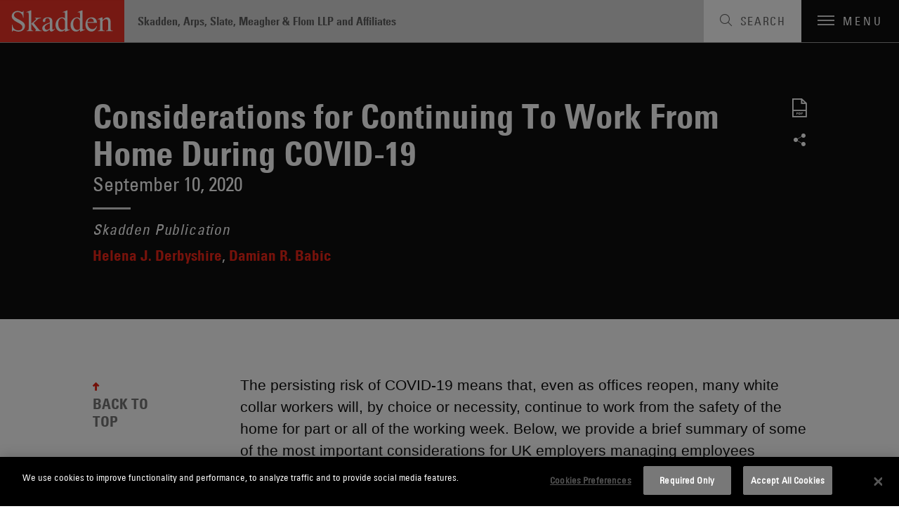

--- FILE ---
content_type: text/html; charset=utf-8
request_url: https://www.skadden.com/insights/publications/2020/09/considerations-for-continuing-to-work-from-home
body_size: 16773
content:



<!DOCTYPE html>

<html lang="en" ng-app="skadden">
<head>
    <!-- Google Tag Manager -->
    <script>
        (function (w, d, s, l, i) {
            w[l] = w[l] || []; w[l].push({
                'gtm.start':
                    new Date().getTime(), event: 'gtm.js'
            }); var f = d.getElementsByTagName(s)[0],
                j = d.createElement(s), dl = l != 'dataLayer' ? '&l=' + l : ''; j.async = true; j.src =
                    'https://www.googletagmanager.com/gtm.js?id=' + i + dl; f.parentNode.insertBefore(j, f);
        })(window, document, 'script', 'dataLayer', 'GTM-52ZPQLZ');</script>
    <!-- End Google Tag Manager -->


        <!-- OneTrust Cookies Consent Notice start for http://skadden.com -->
        <script type="text/javascript" src="https://cdn.cookielaw.org/consent/e979ec48-49af-43e9-810c-9c705d37d1d8/OtAutoBlock.js"></script>
        <script src="https://cdn.cookielaw.org/scripttemplates/otSDKStub.js" type="text/javascript" charset="UTF-8" data-domain-script="e979ec48-49af-43e9-810c-9c705d37d1d8"></script>
        <script type="text/javascript">
            function OptanonWrapper() { }
        </script>
        <!-- OneTrust Cookies Consent Notice end for http://skadden.com -->

    <meta charset="utf-8">
    <meta name="viewport" content="width=device-width, initial-scale=1">

        <link rel="canonical" href="https://www.skadden.com/insights/publications/2020/09/considerations-for-continuing-to-work-from-home" />

    <meta name="title" content="Considerations for Continuing To Work From Home During COVID-19 | Insights | Skadden, Arps, Slate, Meagher &amp; Flom LLP" />
<meta name="description" content="novel coronavirus,covid-19,coronavirus" />
<meta name="keywords" content="" />

    <meta name="robots" content="noindex, follow" />

<meta property="og:url" content="https://www.skadden.com/insights/publications/2020/09/considerations-for-continuing-to-work-from-home" />
<meta property="og:type" content="website" />
<meta property="og:title" content="Considerations for Continuing To Work From Home During COVID-19 | Insights | Skadden, Arps, Slate, Meagher &amp; Flom LLP" />
<meta property="og:description" content="As it becomes clear that working from home was not just for the initial period of lockdown but is likely to continue for at least the duration of the COVID-19 pandemic, UK employers that have not already done so should consider putting in place a more fulsome work-from-home policy." />

    <meta property="og:image" content="https://www.skadden.com" />

<meta name="twitter:card" content="summary_large_image">
<meta name="twitter:site" content="@skaddenarps">
<meta name="twitter:title" content="Considerations for Continuing To Work From Home During COVID-19 | Skadden, Arps, Slate, Meagher &amp; Flom LLP">
<meta name="twitter:description" content="As it becomes clear that working from home was not just for the initial period of lockdown but is likely to continue for at least the duration of the COVID-19 pandemic, UK employers that have not already done so should consider putting in place a more fulsome work-from-home policy.">

    <meta name="twitter:image" content="https://www.skadden.com">


    


<title>Considerations for Continuing To Work From Home During COVID-19 | Insights | Skadden, Arps, Slate, Meagher &amp; Flom LLP</title>

<!-- Icons Favicon -->
<link rel="icon" href="/assets/site/public/favicon.ico?v=1" type="image/x-icon">
<!-- retina iPhone iOS 7 -->
<link rel="apple-touch-icon" href="/assets/site/public/favicon.ico" sizes="120x120">
<!-- retina iPad pre iOS 7 -->
<link rel="apple-touch-icon" href="/assets/site/public/favicon.ico" sizes="144x144">
<!-- retina iPad iOS 7 -->
<link rel="apple-touch-icon" href="/assets/site/public/favicon.ico" sizes="152x152">

<link href="/assets/site/public/css/common.v-avpllcqjeohmhmeyjabaua.css" media="screen" rel="stylesheet" />
<link href="/assets/site/public/css/main.v-yqbqtlolc7twpayntbvmyg.css" media="screen" rel="stylesheet" />

    <link href="/assets/site/public/css/print.v-aqaeamqgrc68v7v9djbthg.css" media="print" rel="stylesheet">
    <script src="/assets/site/public/js/modernizr.v-bxd29oftqqrtfah7jhvvmg.js"></script>
    <script src="/assets/site/public/js/vendor.v-zoywmg9udzn5ukk9ty3ojg.js"></script>

    <style media="screen">
        .home-explore-video:before {
            background-image: url("data:image/svg+xml;charset=utf8,%3Csvg id='stripe-svg' xmlns='http://www.w3.org/2000/svg' viewBox='0 0 10 10'%3E%3Cpath d='M-1,1 l2,-2 M0,10 l10,-10 M9,11 l2,-2' stroke='%23000' opacity='0.15' stroke-width='1' /%3E%3C/svg%3E");
        }
    </style>
        <script type="application/ld+json">
            {
                "@context": "http://schema.org",
                "@type": "Article",
                "headline": "Considerations for Continuing To Work From Home During COVID-19",
                "description": "&lt;p&gt;The persisting risk of COVID-19 means that, even as offices reopen, many white collar workers will, by choice or necessity, continue to work from the safety of the home for part or all of the working week. Below, we provide a brief summary of some of the most important considerations for UK employers managing employees working from home for periods beyond the initial lockdown. &lt;/p&gt;
&lt;p&gt;&lt;span class=&quot;rte-call-to-action&quot;&gt;&lt;a href=&quot;/insights/publications/2020/covid-19/covid-19-publications-and-webinars&quot;&gt;See all our COVID-19 publications and webinars.&lt;/a&gt;&lt;/span&gt;&lt;/p&gt;
&lt;h2&gt;
Health and Safety&lt;/h2&gt;
&lt;p&gt;
Employers continue to be responsible for the health and safety of any employee who works from home and must take all reasonable, practicable steps to protect this. The Health and Safety Executive has provided helpful guidance on employers&amp;rsquo; responsibilities for homeworkers.&lt;a href=&quot;#ftn1&quot; name=&quot;topftn1&quot;&gt;&lt;sup&gt;1&lt;/sup&gt;&lt;/a&gt;
The guidance states that there should be no increased risk from using display screen equipment (DSE) for those working from home temporarily. While this means that employers do not currently need to undertake a full home workstation assessment for each employee, a general assessment to identify the potential risks from working at home (for example, inadequate equipment or space, or lack of ergonomic equipment that might be available in the office) should be carried out. The employer should provide guidance and information on health and safety risks arising from homeworking and ask employees to assess their risk in general terms (including in relation to the use of DSE).&lt;/p&gt;
&lt;p&gt;
Employers should also actively tell employees of the simple steps they should be taking to reduce their risk from DSE-based work. This includes: (i) breaking up long spells of DSE work with rest breaks (at least 5 minutes every hour) or changes in activity; (ii) avoiding awkward, static postures by regularly changing position; (iii) getting up, moving or doing stretching exercises; (iv) avoiding eye fatigue by changing focus or blinking from time to time; and (v) checking desk, chair and screen height.&lt;a href=&quot;#ftn2&quot; name=&quot;topftn2&quot;&gt;&lt;sup&gt;2&lt;/sup&gt;&lt;/a&gt; &lt;/p&gt;
&lt;p&gt;
It is equally important to remember that employers also have a duty of care towards employees in relation to their mental health as much as their physical health. As part of this duty, employers should encourage employees to take regular breaks during the day, take holiday and annual leave (regardless of whether they are likely to travel) and ensure regular contact to help with stress management while working from home. Some employers have also provided guidance on video call etiquette. For example, it is now increasingly common to not require people to turn on their video if they do not feel comfortable doing so. &lt;/p&gt;
&lt;h2&gt;
Security&lt;/h2&gt;
&lt;p&gt;Working from home presents new challenges for security and confidentiality. Employees should be reminded to keep both hard copy and soft copy information safe when working from home. Some employers may consider arranging for periodic collection of hard copy materials in order to ensure that they are properly disposed of. To protect soft copy information, it is important to remind employees of the need to use effective access controls such as strong passwords and multifactor authentication for devices such as phones and laptops.&lt;/p&gt;
&lt;p&gt;
Aside from the security of hard and soft copy information, there is also a potential issue of security with regard to new platforms and software used to facilitate working from home. It is important that employers conduct a thorough review of the privacy and security features of the services that employees are expected to use and ensure that employees use the latest versions of any software providing such services. &lt;/p&gt;
&lt;p&gt;
Many data protection regulators, including the UK&amp;rsquo;s Information Commissioner&amp;rsquo;s Office and Ireland&amp;rsquo;s Data Protection Commission, have published guidance to aid employers and employees in protecting confidential information, including personal data.&lt;a href=&quot;#ftn3&quot; name=&quot;topftn3&quot;&gt;&lt;sup&gt;3&lt;/sup&gt;&lt;/a&gt;  Employers are well advised to review their data protection, computer use and confidentiality policies to ensure that they adequately anticipate the additional risks of working from home.&lt;/p&gt;
&lt;h2&gt;
Working Abroad&lt;/h2&gt;
&lt;p&gt;
The ability to work remotely may encourage some employees to consider working abroad. While short periods working abroad are unlikely to be problematic for employers, longer periods could create tax risks such as employees becoming tax residents in other countries or potentially creating a taxable presence of the employer in another jurisdiction. &lt;/p&gt;
&lt;p&gt;
In addition to the tax risks, there may be immigration implications connected with living and working abroad. This is not only a concern with regard to the country that the employee is working from remotely but could also affect an employee&amp;rsquo;s ability to apply for resident status or even citizenship in the UK. While immigration concerns do not currently apply to UK or European Economic Area (EEA) citizens working within those jurisdictions &amp;mdash; they have the right to live and work in the UK and in any EEA country &amp;mdash; this may change following 31 December 2020, when the Brexit implementation period is set to end. &lt;/p&gt;
&lt;p&gt;
Employees may also start to benefit from local employment protections if they have lived and worked in a foreign jurisdiction for long enough. This could affect basic employment rights such as minimum pay, termination rights and holiday entitlement. &lt;/p&gt;
&lt;p&gt;
If the employee is undertaking work in a regulated industry, there may also be regulatory implications for the employer arising from an employee undertaking work on a medium- or long-term basis in another jurisdiction. &lt;/p&gt;
&lt;p&gt;
Finally, an employee could travel to work remotely from a country with no quarantine restrictions imposed against it by the UK government, only for that to change with short notice. While a quarantine is unlikely to be problematic for employees who can carry out their roles effectively from home, the potential for an additional two-week quarantine period should be factored into any anticipated return date. The potential for further lockdowns should also not be discounted and could significantly increase the time an employee spends abroad. &lt;/p&gt;
&lt;p&gt;
In light of the above risks, it is important to have a system to record any overseas remote working and require employees to obtain prior authorization before doing so. Ideally, an employer should have a written arrangement addressing the above risks with the employee who is seeking to work abroad. For example, the arrangement could make clear that the employee will be responsible for any additional taxes that arise from working overseas. A relatively simple way of managing the risks is also to ensure that employees are allowed to work from abroad only for short, restricted periods with a documented return date. &lt;/p&gt;
&lt;h2&gt;
Special Cases&lt;/h2&gt;
&lt;p&gt;
Where individual employees raise working from home issues that are specific to their circumstances &amp;mdash; for example the need for reasonable adjustments if they have a disability or an adjusted work pattern because of child care commitments &amp;mdash;the usual considerations and processes will apply to ensure a company is complying with its obligations under the Equality Act 2010. &lt;/p&gt;
&lt;h2&gt;
Expenses&lt;/h2&gt;
&lt;p&gt;
Certain business expenses are tax-deductible for the employer and nontaxable for the employee, including home office expenses such as home office equipment and stationery. Employers will, however, need to take care to ensure that the way in which office expenses are met limits any tax exposure for them or their employees. In many instances, costs should be borne directly by the company rather than paid by the employee and then reimbursed (for example, printer cartridges, paper, mobile phone bills), and private use by employees of certain employer-provided equipment should be limited, where possible. &lt;/p&gt;
&lt;p&gt;
In light of the considerable increase in homeworking, HM Revenue &amp;amp; Customs has published guidance on what equipment, services or supplies it considers to be taxable for employees working from home.&lt;a href=&quot;#ftn4&quot; name=&quot;topftn4&quot;&gt;&lt;sup&gt;4&lt;/sup&gt;&lt;/a&gt;  &lt;/p&gt;
&lt;h2&gt;
Human Resources Processes&lt;/h2&gt;
&lt;p&gt;
Human resources processes such as performance reviews or disciplinary and grievance hearings are typically designed around in-person meetings. Consequently, they may have been placed on hold at the beginning of the pandemic, when the timeline for being away from the office was unclear. Now that it is likely that work-from-home arrangements will continue for a significant period of time, employers should establish ways of carrying these processes out remotely. &lt;/p&gt;
&lt;p&gt;
As it becomes clear that working from home was not just for the initial period of lockdown but is likely to continue for at least the duration of the pandemic, employers that have not already done so should consider putting in place a more fulsome work-from-home policy. Such a policy will provide an effective way to address many of the legal considerations at play. &lt;/p&gt;
&lt;p&gt;
_______________
&lt;/p&gt;
&lt;p&gt;&lt;a href=&quot;#topftn1&quot; name=&quot;ftn1&quot;&gt;1&lt;/a&gt; See the Health and Safety Executive&amp;rsquo;s &amp;ldquo;Protect Home Workers&amp;rdquo; guidance.
&lt;/p&gt;
&lt;p&gt;&lt;a href=&quot;#topftn2&quot; name=&quot;ftn2&quot;&gt;2&lt;/a&gt; See the Health and Safety Executive&amp;rsquo;s &amp;ldquo;&lt;a href=&quot;/-/media/files/publications/2020/09/uk-employment-flash/fn2_ck1.pdf?rev=a84ef3041d3c42a29e0ee7767e4f9670&amp;amp;hash=6310F9B4F57879EDA7D913FDC8494DFE&quot;&gt;Display Screen Equipment (DSE) Workstation Checklist&lt;/a&gt;.&amp;rdquo;
&lt;/p&gt;
&lt;p&gt;&lt;a href=&quot;#topftn3&quot; name=&quot;ftn3&quot;&gt;3&lt;/a&gt; See UK Information Commissioner&amp;rsquo;s Office&amp;rsquo;s &amp;ldquo;&lt;a href=&quot;https://ico.org.uk/for-organisations/working-from-home&quot;&gt;Data Protection and Working From Home: What You Need to Know&lt;/a&gt;&amp;rdquo;; Ireland Data Protection Commission&amp;rsquo;s &amp;ldquo;&lt;a href=&quot;https://www.dataprotection.ie/en/protecting-personal-data-when-working-remotely-0&quot;&gt;Protecting Personal Data When Working Remotely&lt;/a&gt;&amp;rdquo; and &amp;ldquo;Data Protection Tips for Video-Conferencing.&amp;rdquo;
&lt;/p&gt;
&lt;p&gt;&lt;a href=&quot;#topftn4&quot; name=&quot;ftn4&quot;&gt;4&lt;/a&gt; See HM Revenue &amp;amp; Customs&amp;rsquo; &amp;ldquo;&lt;a href=&quot;https://www.gov.uk/guidance/how-to-treat-certain-expenses-and-benefits-provided-to-employees-during-coronavirus-covid-19&quot;&gt;How To Treat Certain Expenses and Benefits Provided to Employees During Coronavirus (COVID-19)&lt;/a&gt;.&amp;rdquo;
&lt;/p&gt;
&lt;p style=&quot;color: #333333;&quot;&gt;&lt;em&gt;This memorandum is provided by Skadden, Arps, Slate, Meagher &amp;amp; Flom LLP and its affiliates for educational and informational purposes only and is not intended and should not be construed as legal advice. This memorandum is considered advertising under applicable state laws.&lt;/em&gt;&lt;/p&gt;",
                "url": "https://www.skadden.com/insights/publications/2020/09/considerations-for-continuing-to-work-from-home",
                "publisher":
                {
                    "@type": "Organization",
                    "name": "Skadden, Arps, Slate, Meagher & Flom LLP",
                    "url": "https://www.skadden.com/",
                    "sameAs": [
                        "https://twitter.com/skaddenarps",
                        "https://www.facebook.com/skadden",
                        "https://www.linkedin.com/company/skadden-arps-slate-meagher-flom-llp-affiliates"
                    ],
                    "email": "info@skadden.com"
                },
                "datePublished": "9/10/2020"
            }
        </script>

    <meta name="referrer" content="no-referrer-when-downgrade">
    <script>!function (r) { var i = document.createElement("img"); i.setAttribute("src", "//skadden.vuture.net/security/tracker.gif?referer=" + encodeURIComponent(r)) }(document.referrer);</script>
</head>

<body class="page-insights-detail">
    <!-- Google Tag Manager (noscript) -->
    <noscript>
        <iframe src="https://www.googletagmanager.com/ns.html?id=GTM-52ZPQLZ"
                height="0" width="0" style="display:none;visibility:hidden"></iframe>
    </noscript>
    <!-- End Google Tag Manager (noscript) -->
    <script src="/bundles/main?v=DmSbJaO7Erpjqsb8xLgHFj0I4hfr_gZcMSt0u9HQdBA1"></script>

<script type="text/javascript"> 
//<![CDATA[
(function()
{
var sz = document.createElement('script'); 
sz.type = 'text/javascript'; 
sz.src = '//site' + 'improveanalytics.com/js/siteanalyze_61282519.js'; 
sz.async = true; 
var s = document.getElementsByTagName('script')[0]; 
s.parentNode.insertBefore(sz, s); 
}
)(); 
//]]>
</script>

    <div role="navigation" aria-labelledby="skip-to"><a href="#main-content" id="skip-to" tabindex="1">Skip to content</a></div>

    

<header class="site-header js-site-header site-header--perspective">
	
	<a class="site-logo" href="/" aria-label="Link to Home Page">
		<img alt="Skadden Logo" class="site-logo-img" src="/-/media/images/templates/logo.svg?rev=2979cbeeacc04184865c5d92dd392afa" role="presentation">
	</a>
	<div class="site-header-utility">
		<div class="site-header-firm-label">
			<span class="site-header-firm-name">Skadden, Arps, Slate, Meagher & Flom LLP and Affiliates</span>
		</div>
		<nav aria-label="Breadcrumbs" aria-hidden="true" class="breadcrumbs js-breadcrumbs">
			<ul class="breadcrumbs-options" itemscope itemtype="http://schema.org/BreadcurmbList">
						<li class="breadcrumbs-item" itemprop="itemListElement" itemscope itemtype="http://schema.org/ListItem">
									<a title="navigate to Home" class="breadcrumbs-title ico-" href="/" itemprop="item"><span itemprop="name">Home</span></a>
									<meta itemprop="position" content="1" />
									<span>/</span>
						</li>
						<li class="breadcrumbs-item" itemprop="itemListElement" itemscope itemtype="http://schema.org/ListItem">
									<a title="navigate to Insights" class="breadcrumbs-title ico-" href="/insights" itemprop="item"><span itemprop="name">Insights</span></a>
									<meta itemprop="position" content="2" />
									<span>/</span>
						</li>
						<li class="breadcrumbs-item" itemprop="itemListElement" itemscope itemtype="http://schema.org/ListItem">
								<span class="breadcrumbs-title" itemprop="name">Considerations for Continuing To Work From Home During COVID-19</span>
								<meta itemprop="position" content="3" />
						</li>

			</ul>
		</nav>

	</div>
	<button class="site-search-toggle js-site-search-toggle" aria-label="Toggle Search" aria-expanded="false">
		<span class="site-search-toggle-label">Search</span>
	</button>
	<button class="mobile-toggle js-mobile-toggle" aria-label="Toggle Navigation" aria-expanded="false">
		<span class="mobile-toggle-bars"></span>
		<span data-label-close="close" class="mobile-toggle-label">Menu</span>
	</button>
</header>


    
<article id="insights-detail" role="main" class="main-content">
    <div id="main-content"></div>
    <div class="article-header">
        <div class="page-wrapper">
            <header class="article-header-details">
                <h1 class="article-header-title">Considerations for Continuing To Work From Home During COVID-19</h1>
                <div class="article-header-meta">
                    <time class="meta-item">September 10, 2020</time>
                </div>

                    <div class="article-header-slogan"><em>Skadden Publication</em></div>
                                    <p class="article-header-authors">
                        
                                <a class="article-header-author" href="/professionals/d/derbyshire-helena-j">Helena J. Derbyshire</a>
                                <a class="article-header-author-last" href="/professionals/b/babic-damian-r">Damian R. Babic</a>
                                            </p>
            </header>
            

<ul class="social-links">
        <li class="social-links-item"><a title="Download PDF" target="_blank" class="social-links-icon ico-pdf" href="/-/media/files/publications/2020/09/considerationsforcontinuingtoworkfromhomeduringcov.pdf?rev=2339c82347b2436994c0f978714c69f6" tab-index="2"></a></li>
                <li class="social-links-item">
            <div class="share-tools  js-share-tools">
                <button aria-label="Share on Social Media" aria-expanded="false" aria-controls="share-options" class="share-tools-trigger js-trigger"></button>
                
                <ul id="share-options" class="share-tools-options js-menu">
                        <li class="share-tools-item js-option"><a title="Share on Facebook" aria-label="Share on Facebook" class="share-tools-link-icon ico-facebook" href="http://www.facebook.com/sharer/sharer.php?u=https%3a%2f%2fwww.skadden.com%2finsights%2fpublications%2f2020%2f09%2fconsiderations-for-continuing-to-work-from-home&t=Considerations for Continuing To Work From Home During COVID-19" target="_blank" tab-index="0000"></a></li>
                                            <li class="share-tools-item js-option"><a title="Share on Twitter" aria-label="Share on Twitter" class="share-tools-link-icon ico-twitter" href="http://www.twitter.com/intent/tweet/?url=https://www.skadden.com/insights/publications/2020/09/considerations-for-continuing-to-work-from-home" target="_blank" tab-index="1000"></a></li>
                                            <li class="share-tools-item js-option"><a title="Share on LinkedIn" aria-label="Share on Linkedin" class="share-tools-link-icon ico-linkedin" href="http://www.linkedin.com/shareArticle?mini=true&url=https://www.skadden.com/insights/publications/2020/09/considerations-for-continuing-to-work-from-home&title=Considerations for Continuing To Work From Home During COVID-19" target="_blank" tab-index="2000"></a></li>
                                            <li class="share-tools-item js-option"><a title="Email to Someone" aria-label="Email to Someone" class="share-tools-link-icon ico-email" href="mailto:?subject=Considerations for Continuing To Work From Home During COVID-19&body=https://www.skadden.com/insights/publications/2020/09/considerations-for-continuing-to-work-from-home" tab-index="3000"></a></li>
                </ul>
            </div>
        </li>
</ul>
        </div>
    </div>
    <div id="back-to-top" class="back-to-top js-back-to-top">
        <div class="page-wrapper">
            <div class="back-to-top-sections">
                <div class="article-body">
                    <div class="article-body-wrapper">
                        <div class="article-body-copy rte">
                            <p>The persisting risk of COVID-19 means that, even as offices reopen, many white collar workers will, by choice or necessity, continue to work from the safety of the home for part or all of the working week. Below, we provide a brief summary of some of the most important considerations for UK employers managing employees working from home for periods beyond the initial lockdown. </p>
<p><span class="rte-call-to-action"><a href="/insights/publications/2020/covid-19/covid-19-publications-and-webinars">See all our COVID-19 publications and webinars.</a></span></p>
<h2>
Health and Safety</h2>
<p>
Employers continue to be responsible for the health and safety of any employee who works from home and must take all reasonable, practicable steps to protect this. The Health and Safety Executive has provided helpful guidance on employers&rsquo; responsibilities for homeworkers.<a href="#ftn1" name="topftn1"><sup>1</sup></a>
The guidance states that there should be no increased risk from using display screen equipment (DSE) for those working from home temporarily. While this means that employers do not currently need to undertake a full home workstation assessment for each employee, a general assessment to identify the potential risks from working at home (for example, inadequate equipment or space, or lack of ergonomic equipment that might be available in the office) should be carried out. The employer should provide guidance and information on health and safety risks arising from homeworking and ask employees to assess their risk in general terms (including in relation to the use of DSE).</p>
<p>
Employers should also actively tell employees of the simple steps they should be taking to reduce their risk from DSE-based work. This includes: (i) breaking up long spells of DSE work with rest breaks (at least 5 minutes every hour) or changes in activity; (ii) avoiding awkward, static postures by regularly changing position; (iii) getting up, moving or doing stretching exercises; (iv) avoiding eye fatigue by changing focus or blinking from time to time; and (v) checking desk, chair and screen height.<a href="#ftn2" name="topftn2"><sup>2</sup></a> </p>
<p>
It is equally important to remember that employers also have a duty of care towards employees in relation to their mental health as much as their physical health. As part of this duty, employers should encourage employees to take regular breaks during the day, take holiday and annual leave (regardless of whether they are likely to travel) and ensure regular contact to help with stress management while working from home. Some employers have also provided guidance on video call etiquette. For example, it is now increasingly common to not require people to turn on their video if they do not feel comfortable doing so. </p>
<h2>
Security</h2>
<p>Working from home presents new challenges for security and confidentiality. Employees should be reminded to keep both hard copy and soft copy information safe when working from home. Some employers may consider arranging for periodic collection of hard copy materials in order to ensure that they are properly disposed of. To protect soft copy information, it is important to remind employees of the need to use effective access controls such as strong passwords and multifactor authentication for devices such as phones and laptops.</p>
<p>
Aside from the security of hard and soft copy information, there is also a potential issue of security with regard to new platforms and software used to facilitate working from home. It is important that employers conduct a thorough review of the privacy and security features of the services that employees are expected to use and ensure that employees use the latest versions of any software providing such services. </p>
<p>
Many data protection regulators, including the UK&rsquo;s Information Commissioner&rsquo;s Office and Ireland&rsquo;s Data Protection Commission, have published guidance to aid employers and employees in protecting confidential information, including personal data.<a href="#ftn3" name="topftn3"><sup>3</sup></a>  Employers are well advised to review their data protection, computer use and confidentiality policies to ensure that they adequately anticipate the additional risks of working from home.</p>
<h2>
Working Abroad</h2>
<p>
The ability to work remotely may encourage some employees to consider working abroad. While short periods working abroad are unlikely to be problematic for employers, longer periods could create tax risks such as employees becoming tax residents in other countries or potentially creating a taxable presence of the employer in another jurisdiction. </p>
<p>
In addition to the tax risks, there may be immigration implications connected with living and working abroad. This is not only a concern with regard to the country that the employee is working from remotely but could also affect an employee&rsquo;s ability to apply for resident status or even citizenship in the UK. While immigration concerns do not currently apply to UK or European Economic Area (EEA) citizens working within those jurisdictions &mdash; they have the right to live and work in the UK and in any EEA country &mdash; this may change following 31 December 2020, when the Brexit implementation period is set to end. </p>
<p>
Employees may also start to benefit from local employment protections if they have lived and worked in a foreign jurisdiction for long enough. This could affect basic employment rights such as minimum pay, termination rights and holiday entitlement. </p>
<p>
If the employee is undertaking work in a regulated industry, there may also be regulatory implications for the employer arising from an employee undertaking work on a medium- or long-term basis in another jurisdiction. </p>
<p>
Finally, an employee could travel to work remotely from a country with no quarantine restrictions imposed against it by the UK government, only for that to change with short notice. While a quarantine is unlikely to be problematic for employees who can carry out their roles effectively from home, the potential for an additional two-week quarantine period should be factored into any anticipated return date. The potential for further lockdowns should also not be discounted and could significantly increase the time an employee spends abroad. </p>
<p>
In light of the above risks, it is important to have a system to record any overseas remote working and require employees to obtain prior authorization before doing so. Ideally, an employer should have a written arrangement addressing the above risks with the employee who is seeking to work abroad. For example, the arrangement could make clear that the employee will be responsible for any additional taxes that arise from working overseas. A relatively simple way of managing the risks is also to ensure that employees are allowed to work from abroad only for short, restricted periods with a documented return date. </p>
<h2>
Special Cases</h2>
<p>
Where individual employees raise working from home issues that are specific to their circumstances &mdash; for example the need for reasonable adjustments if they have a disability or an adjusted work pattern because of child care commitments &mdash;the usual considerations and processes will apply to ensure a company is complying with its obligations under the Equality Act 2010. </p>
<h2>
Expenses</h2>
<p>
Certain business expenses are tax-deductible for the employer and nontaxable for the employee, including home office expenses such as home office equipment and stationery. Employers will, however, need to take care to ensure that the way in which office expenses are met limits any tax exposure for them or their employees. In many instances, costs should be borne directly by the company rather than paid by the employee and then reimbursed (for example, printer cartridges, paper, mobile phone bills), and private use by employees of certain employer-provided equipment should be limited, where possible. </p>
<p>
In light of the considerable increase in homeworking, HM Revenue &amp; Customs has published guidance on what equipment, services or supplies it considers to be taxable for employees working from home.<a href="#ftn4" name="topftn4"><sup>4</sup></a>  </p>
<h2>
Human Resources Processes</h2>
<p>
Human resources processes such as performance reviews or disciplinary and grievance hearings are typically designed around in-person meetings. Consequently, they may have been placed on hold at the beginning of the pandemic, when the timeline for being away from the office was unclear. Now that it is likely that work-from-home arrangements will continue for a significant period of time, employers should establish ways of carrying these processes out remotely. </p>
<p>
As it becomes clear that working from home was not just for the initial period of lockdown but is likely to continue for at least the duration of the pandemic, employers that have not already done so should consider putting in place a more fulsome work-from-home policy. Such a policy will provide an effective way to address many of the legal considerations at play. </p>
<p>
_______________
</p>
<p><a href="#topftn1" name="ftn1">1</a> See the Health and Safety Executive&rsquo;s &ldquo;Protect Home Workers&rdquo; guidance.
</p>
<p><a href="#topftn2" name="ftn2">2</a> See the Health and Safety Executive&rsquo;s &ldquo;<a href="/-/media/files/publications/2020/09/uk-employment-flash/fn2_ck1.pdf?rev=a84ef3041d3c42a29e0ee7767e4f9670&amp;hash=6310F9B4F57879EDA7D913FDC8494DFE">Display Screen Equipment (DSE) Workstation Checklist</a>.&rdquo;
</p>
<p><a href="#topftn3" name="ftn3">3</a> See UK Information Commissioner&rsquo;s Office&rsquo;s &ldquo;<a href="https://ico.org.uk/for-organisations/working-from-home">Data Protection and Working From Home: What You Need to Know</a>&rdquo;; Ireland Data Protection Commission&rsquo;s &ldquo;<a href="https://www.dataprotection.ie/en/protecting-personal-data-when-working-remotely-0">Protecting Personal Data When Working Remotely</a>&rdquo; and &ldquo;Data Protection Tips for Video-Conferencing.&rdquo;
</p>
<p><a href="#topftn4" name="ftn4">4</a> See HM Revenue &amp; Customs&rsquo; &ldquo;<a href="https://www.gov.uk/guidance/how-to-treat-certain-expenses-and-benefits-provided-to-employees-during-coronavirus-covid-19">How To Treat Certain Expenses and Benefits Provided to Employees During Coronavirus (COVID-19)</a>.&rdquo;
</p>
<p style="color: #333333;"><em>This memorandum is provided by Skadden, Arps, Slate, Meagher &amp; Flom LLP and its affiliates for educational and informational purposes only and is not intended and should not be construed as legal advice. This memorandum is considered advertising under applicable state laws.</em></p>
                        </div>
                        






                        

<ul class="social-links">
        <li class="social-links-item"><a title="Download PDF" target="_blank" class="social-links-icon ico-pdf" href="/-/media/files/publications/2020/09/considerationsforcontinuingtoworkfromhomeduringcov.pdf?rev=2339c82347b2436994c0f978714c69f6" tab-index="2"></a></li>
                <li class="social-links-item">
            <div class="share-tools share-tools--horizontal js-share-tools">
                <button aria-label="Share on Social Media" aria-expanded="false" aria-controls="share-options-share-tools--horizontal" class="share-tools-trigger js-trigger"></button>
                
                <ul id="share-options-share-tools--horizontal" class="share-tools-options js-menu">
                        <li class="share-tools-item js-option"><a title="Share on Facebook" aria-label="Share on Facebook" class="share-tools-link-icon ico-facebook" href="http://www.facebook.com/sharer/sharer.php?u=https%3a%2f%2fwww.skadden.com%2finsights%2fpublications%2f2020%2f09%2fconsiderations-for-continuing-to-work-from-home&t=Considerations for Continuing To Work From Home During COVID-19" target="_blank" tab-index="0000"></a></li>
                                            <li class="share-tools-item js-option"><a title="Share on Twitter" aria-label="Share on Twitter" class="share-tools-link-icon ico-twitter" href="http://www.twitter.com/intent/tweet/?url=https://www.skadden.com/insights/publications/2020/09/considerations-for-continuing-to-work-from-home" target="_blank" tab-index="1000"></a></li>
                                            <li class="share-tools-item js-option"><a title="Share on LinkedIn" aria-label="Share on Linkedin" class="share-tools-link-icon ico-linkedin" href="http://www.linkedin.com/shareArticle?mini=true&url=https://www.skadden.com/insights/publications/2020/09/considerations-for-continuing-to-work-from-home&title=Considerations for Continuing To Work From Home During COVID-19" target="_blank" tab-index="2000"></a></li>
                                            <li class="share-tools-item js-option"><a title="Email to Someone" aria-label="Email to Someone" class="share-tools-link-icon ico-email" href="mailto:?subject=Considerations for Continuing To Work From Home During COVID-19&body=https://www.skadden.com/insights/publications/2020/09/considerations-for-continuing-to-work-from-home" tab-index="3000"></a></li>
                </ul>
            </div>
        </li>
</ul>
                    </div>
                </div>
                
    <aside class="related-capabilities" aria-labelledby="related-capabilities-section-heading">
        <div class="related-capabilities-wrapper">
            <header><h2 id="related-capabilities-section-heading" class="section-heading">Related Capabilities</h2></header>
            <ul class="capabilities-list">
                    <li class="capabilities-list-capability">
                        <a class="capabilities-list-link" href="/capabilities/regions/europe">Europe</a>
                    </li>
                    <li class="capabilities-list-capability">
                        <a class="capabilities-list-link" href="/capabilities/practices/labor-and-employment-law">Labor and Employment Law</a>
                    </li>
            </ul>
        </div>
    </aside>

            </div>
            <a role="button" class="back-to-top-trigger js-back-to-top-trigger" href="#back-to-top">BACK TO TOP</a>
        </div>
    </div>
</article>


    
<footer class="site-footer js-site-footer site-footer--fellowship site-footer--main" aria-label="Footer Navigation">
    <div class="content-wrapper">
        <ul class="site-footer-menu">
                <li class="site-footer-menu-item"><a class="site-footer-menu-link" href="/contact-us">Contact Us</a></li>
                <li class="site-footer-menu-item"><a class="site-footer-menu-link" href="/legal-notices">Legal Notices</a></li>
                <li class="site-footer-menu-item"><a class="site-footer-menu-link" href="/terms-and-conditions">Disclaimers</a></li>
                <li class="site-footer-menu-item"><a class="site-footer-menu-link" href="/privacy-statement">Privacy Statement</a></li>
                <li class="site-footer-menu-item"><a class="site-footer-menu-link" href="/cookies-policy">Cookies Policy</a></li>
                <li class="site-footer-menu-item"><a class="site-footer-menu-link" href="/technology-overview">Technology Overview</a></li>
                <li class="site-footer-menu-item"><a class="site-footer-menu-link" href="/attorney-advertising">Attorney Advertising</a></li>
        </ul>
        <div class="site-footer-additional">
            <ul class="site-footer-utility">
                    <li class="site-footer-utility-item">
                        <a title="Navigate to Alumni Login section" class="site-footer-utility-link" href="/alumni">Alumni Login<span class="ico ico-lock"></span></a>
                    </li>
                                    <li class="site-footer-utility-item">
                        <a title="Navigate to Skadden Foundation section" class="site-footer-utility-link" href="https://www.skaddenfellowships.org/">Skadden Foundation<span class="ico ico-upward-arrow"></span></a>
                    </li>
            </ul>
            <ul class="social-links">
                    <li class="social-links-item"><a title="Skadden&#39;s LinkedIn Page" aria-label="Skadden&#39;s LinkedIn Page" class="social-links-icon ico-linkedin" href="https://www.linkedin.com/company/skadden-arps-slate-meagher-flom-llp-affiliates?s=footer"></a></li>
                                    <li class="social-links-item"><a title="Skadden&#39;s Twitter" aria-label="Skadden&#39;s Twitter" class="social-links-icon ico-twitter" href="https://twitter.com/skaddenarps?s=footer"></a></li>
                                    <li class="social-links-item"><a title="Skadden&#39;s Facebook Page" aria-label="Skadden&#39;s Facebook Page" class="social-links-icon ico-facebook" href="https://www.facebook.com/skadden/?s=footer"></a></li>
            </ul>
        </div>
    </div>
    <div class="site-footer-copyright">
    <div class="page-wrapper">
        <a class="site-footer-copyright-main-site" href="/">Skadden.com</a>
        <span class="site-footer-copyright-info">2026 Skadden, Arps, Slate, Meagher &amp; Flom LLP and Affiliates</span>
    </div>
</div>
</footer>

    
<div aria-labelledby="siteNavTitle" id="siteNav" aria-hidden="true" class="site-nav js-site-nav" tabindex="-1">

    <h2 id="siteNavTitle" class="sr-only" tabindex="-1">Main Menu</h2>

    <nav class="site-nav-wrapper" aria-labelledby="siteNavTitle">
                <ul class="site-nav-menu">
                            <li class="site-nav-menu-item"><a tabindex="0" title="Navigate to Capabilities section" class="site-nav-menu-link" href="/capabilities">Capabilities</a></li>
                            <li class="site-nav-menu-item"><a tabindex="0" title="Navigate to Professionals section" class="site-nav-menu-link" href="/professionals">Professionals</a></li>
                            <li class="site-nav-menu-item"><a tabindex="0" title="Navigate to Insights section" class="site-nav-menu-link" href="/insights">Insights</a></li>
                </ul>
                <ul class="site-nav-submenu">
                            <li class="site-nav-submenu-item"><a tabindex="0" title="Navigate to About section" class="site-nav-submenu-link" href="/about/overview">About</a></li>
                            <li class="site-nav-submenu-item"><a tabindex="0" title="Navigate to Locations section" class="site-nav-submenu-link" href="/locations">Locations</a></li>
                            <li class="site-nav-submenu-item"><a tabindex="0" title="Navigate to Careers section" class="site-nav-submenu-link" href="/careers">Careers</a></li>
                </ul>
        <ul class="social-links">
                <li class="social-links-item"><a title="Go To Skadden&#39;s LinkedIn Page" aria-label="Go To Skadden&#39;s LinkedIn Page" class="social-links-icon ico-linkedin" href="https://www.linkedin.com/company/skadden-arps-slate-meagher-flom-llp-affiliates"></a></li>
                            <li class="social-links-item"><a title="Go To Skadden&#39;s Twitter" aria-label="Go To Skadden&#39;s Twitter" class="social-links-icon ico-twitter" href="https://twitter.com/skaddenarps"></a></li>
                            <li class="social-links-item"><a title="Go To Skadden&#39;s Facebook Page" aria-label="Go To Skadden&#39;s Facebook Page" class="social-links-icon ico-facebook" href="https://www.facebook.com/skadden/"></a></li>
        </ul>
    </nav>
    <button aria-label="Close Site Navigation" type="button" class="site-nav-close js-close"></button>
</div>




<div role="search" tabindex="-1" id="site-search-panel" aria-label="Site Search" aria-hidden="true" class="site-search-panel js-site-search-panel">

    <fieldset class="searchbox site-search-panel-searchbox js-searchbox">
        <input aria-label="Search" type="text" placeholder="Search"
               class="searchbox-input"
               data-site-search-url="/site-search"
               ng-typeahead
               typeahead-url="'/api/sitecore/sitesearch/typeahead'"
               typeahead-append-to="'.js-sitesearch-typeahead'">
        <button aria-label="Perform Search" class="searchbox-btn"></button>
        <div class="searchbox-breaker"></div>
        <div class="typeahead-suggestions-wrapper  js-sitesearch-typeahead"></div>
    </fieldset>
    <button aria-label="Close" type="button" class="site-search-panel-close js-close"></button>

</div>


    <script src="/assets/site/public/js/main.v-cyqpwtouy16dmq4reuukjw.js"></script>
</body>
</html>
